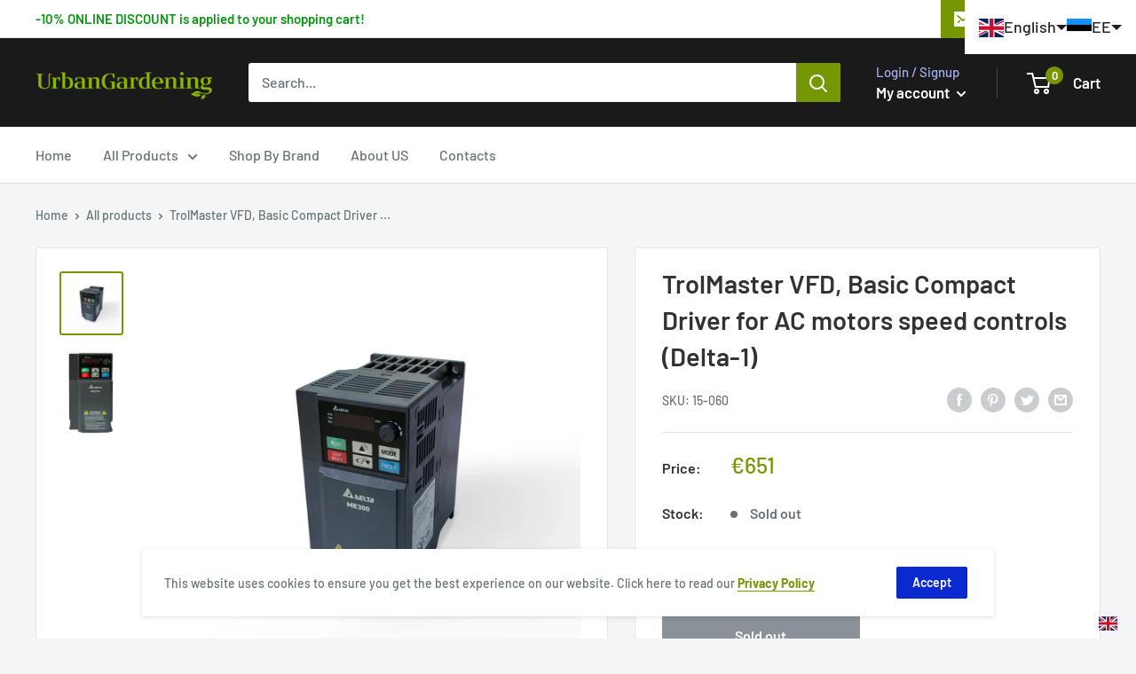

--- FILE ---
content_type: image/svg+xml
request_url: https://cdn.langshop.app/buckets/app/img/svg/countries/flags/rectangle/is.svg
body_size: 40
content:
<svg xmlns="http://www.w3.org/2000/svg" id="flag-icon-css-is" viewBox="0 0 640 480">
  <defs>
    <clipPath id="a">
      <path fill-opacity=".7" d="M0 0h640v480H0z"/>
    </clipPath>
  </defs>
  <g fill-rule="evenodd" stroke-width="0" clip-path="url(#a)">
    <path fill="#003897" d="M0 0h666.7v480H0z"/>
    <path fill="#fff" d="M0 186.7h186.7V0h106.6v186.7h373.4v106.6H293.3V480H186.7V293.3H0V186.7z"/>
    <path fill="#d72828" d="M0 213.3h213.3V0h53.4v213.3h400v53.4h-400V480h-53.4V266.7H0v-53.4z"/>
  </g>
</svg>


--- FILE ---
content_type: application/javascript;charset=utf-8
request_url: https://support.urbangardening.eu/script.php?id=05b52e6f0ebb4cd3798abd4047d2a7ed
body_size: 1651
content:
function scrb64d(r){var e,n,a,t,f,d,h,i="ABCDEFGHIJKLMNOPQRSTUVWXYZabcdefghijklmnopqrstuvwxyz0123456789+/=",o="",c=0;for(r=r.replace(/[^A-Za-z0-9\+\/\=]/g,"");c<r.length;)t=i.indexOf(r.charAt(c++)),f=i.indexOf(r.charAt(c++)),d=i.indexOf(r.charAt(c++)),h=i.indexOf(r.charAt(c++)),e=t<<2|f>>4,n=(15&f)<<4|d>>2,a=(3&d)<<6|h,o+=String.fromCharCode(e),64!=d&&(o+=String.fromCharCode(n)),64!=h&&(o+=String.fromCharCode(a));return o=o}
var scrttze = function (_sid,_script){

    var container = document.createElement("div");
    container.innerHTML = scrb64d(_script);

    if(document.getElementById(_sid))
        document.getElementById(_sid).parentNode.appendChild(container);
    else
        document.body.appendChild(container);
    if(document.getElementById('lz_r_scr_'+_sid)!=null)
        eval(document.getElementById('lz_r_scr_'+_sid).innerHTML);
    //comp
    else if(document.getElementById('lz_r_scr')!=null)
        eval(document.getElementById('lz_r_scr').innerHTML);

    if(document.getElementById('lz_textlink')!=null){
        var newScript = document.createElement("script");
        newScript.src = document.getElementById('lz_textlink').src;
        newScript.async = true;
        document.head.appendChild(newScript);
    }
    var links = document.getElementsByClassName('lz_text_link');
    for(var i=0;i<links.length;i++)
        if(links[i].className == 'lz_text_link'){
            var newScript = document.createElement("script");
            newScript.src = links[i].src;
            newScript.async = true;
            if(document.getElementById('es_'+links[i].id)==null)
            {
                newScript.id = 'es_'+links[i].id;
                document.head.appendChild(newScript);
            }
        }
};
function ssc(sid,script)
{
    if(window.addEventListener)
        window.addEventListener('load',function() {scrttze(sid,script);});
    else
        window.attachEvent('onload',function() {scrttze(sid,script);});
}
ssc('05b52e6f0ebb4cd3798abd4047d2a7ed','[base64]/[base64]');
